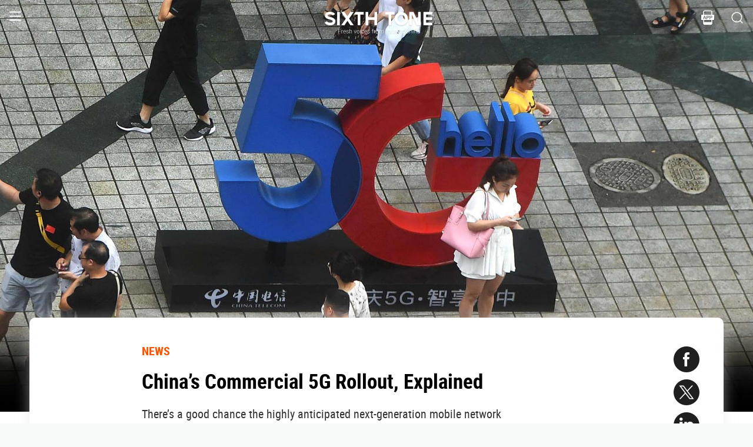

--- FILE ---
content_type: text/html; charset=utf-8
request_url: https://www.sixthtone.com/news/1004765
body_size: 11843
content:
<!DOCTYPE html><html><head><meta charSet="utf-8"/><meta name="viewport" content="width=device-width"/><meta name="twitter:creator:id" content="3386716163"/><meta name="twitter:site" content="@SixthTone"/><link rel="icon" href="/favicon.ico"/><title>China’s Commercial 5G Rollout, Explained </title><meta name="robots" content="index,follow"/><meta name="description" content="There’s a good chance the highly anticipated next-generation mobile network will be as life-changing as advertised — just not right away."/><meta name="twitter:site" content="@SixthTone"/><meta property="fb:app_id" content="229302082296247"/><meta property="og:title" content="China’s Commercial 5G Rollout, Explained "/><meta property="og:description" content="There’s a good chance the highly anticipated next-generation mobile network will be as life-changing as advertised — just not right away."/><meta property="og:url" content="https://www.sixthtone.com/news/1004765"/><meta property="og:type" content="article"/><meta property="og:image" content="https://image5.sixthtone.com/image/5/21/307.jpg"/><meta property="og:image:width" content="1200"/><meta property="og:image:height" content="600"/><meta property="og:site_name" content="#SixthTone"/><link rel="canonical" href="https://www.sixthtone.com/news/1004765"/><meta property="keywords" content="10 Years After Wenchuan,2016 in Review,2017 in Review,2018 in Review,2019 in Review,2020 in Review,2021 in Review,2022 in Review,30 Years of Pudong,aging,agriculture,air pollution,animals,artificial intelligence,arts,Born in 1920,business,charity,China International Import Expo,China: A Decade Later,China’s AI Revolution,Chinese Dama,civil service,civil society,class,climate change,consumption,Coronavirus,corruption,crime,cross-border,Dealing With Death,disability,disasters,discrimination,e-commerce,economy,education,energy,entertainment,entrepreneurship,environment,Erotic China,ethics,family,fashion,first person,food,fraud,gaming,gaokao,gender,generations,Girlhood Interrupted,Golden Week Travel,health,Health Reform 2017,history,HIV,Hu Line,ideology,industry,innovation,intellectual property,interactive,international relations,internet,labor,language,law &amp; justice,LGBT,lifestyle,literature,livestream,living abroad,Lunar New Year,marriage,May Fourth Movement,media,Mekong,migration,music,national parks,patriotism,podcast,policy,politics,population,privacy,property,Q&amp;A,Quanzhou,race &amp; ethnicity,religion,rural China,science,sex &amp; relationships,Shanghai,Shanghai parks,sharing economy,Since ’78,Sixth Tone Fellowship,social conflict,social media,space,sports,subculture,surrogacy,technology,The CPC at 100,The PRC At 70,tourism,tradition,translation,transport,TV &amp; film,urban China,urban planning,urbanization,video,violence &amp; harassment,vivid tones,voices from the Shanghai lockdown,waste,water pollution,welfare,WeMedia,Winter Olympics 2022,Women in Politics,writing contest,WWW: What We’re Watching,Yangtze Deluge"/><meta property="article:published_time" content="Tue Nov 05 04:06:54 PST 2019"/><meta property="article:modified_time" content="Tue Nov 05 04:06:54 PST 2019"/><meta itemprop="image" content="https://image5.sixthtone.com/image/5/21/307.jpg"/><meta name="twitter:card" content="summary_large_image"/><meta name="twitter:title" content="China’s Commercial 5G Rollout, Explained "/><meta name="next-head-count" content="25"/><meta name="robots" content="index, follow"/><meta name="author" content="Sixth Tone"/><meta name="viewport" content="width=device-width, initial-scale=1, minimal-ui, user-scalable=0"/><meta http-equiv="Content-Security-Policy" content="upgrade-insecure-requests"/><link rel="alternate" type="application/rss+xml" title="Sixthtone Rss" href="http://www.sixthtone.com/rss/index.xml"/><meta http-equiv="Content-Type" content="text/html; charset=utf-8"/><link http-equiv="x-dns-prefetch-control" content="on"/><script src="/newwap/index.js"></script><script type="text/javascript" src="https://afd8.t4m.cn/applink.js" defer=""></script><script id="tag" defer="" data-nscript="beforeInteractive">
            var googletag = googletag || {};
            googletag.cmd = googletag.cmd || [];
            (function () {
              var gads = document.createElement('script');
              gads.async = true;
              gads.type = 'text/javascript';
              var useSSL = 'https:' == document.location.protocol;
              gads.src = (useSSL ? 'https:' : 'http:') +
                '//www.googletagservices.com/tag/js/gpt.js';
              var node = document.getElementsByTagName('script')[0];
              node.parentNode.insertBefore(gads, node);
            })();
            </script><script id="ua" defer="" data-nscript="beforeInteractive">
            (function (i, s, o, g, r, a, m) {
              i['GoogleAnalyticsObject'] = r;
              i[r] = i[r] || function () {
                (i[r].q = i[r].q || []).push(arguments)
              }, i[r].l = 1 * new Date();
              a = s.createElement(o), m = s.getElementsByTagName(o)[0];
              a.async = 1;
              a.src = g;
              m.parentNode.insertBefore(a, m);
            })(window, document, 'script', 'https://www.google-analytics.com/analytics.js', 'ga');
            ga('create', 'UA-75713042-1', 'auto');
            ga('send', 'pageview');
            </script><link rel="preload" href="/_next/static/css/7b2559cb1c9b6b1b.css" as="style"/><link rel="stylesheet" href="/_next/static/css/7b2559cb1c9b6b1b.css" data-n-g=""/><link rel="preload" href="/_next/static/css/1b819834bb73cde4.css" as="style"/><link rel="stylesheet" href="/_next/static/css/1b819834bb73cde4.css" data-n-p=""/><noscript data-n-css=""></noscript><script defer="" nomodule="" src="/_next/static/chunks/polyfills-c67a75d1b6f99dc8.js"></script><script src="/_next/static/chunks/webpack-cd1015f93276444c.js" defer=""></script><script src="/_next/static/chunks/framework-9cf46cf0fe8d1146.js" defer=""></script><script src="/_next/static/chunks/main-f42a4d097c63147d.js" defer=""></script><script src="/_next/static/chunks/pages/_app-b5d74535e6b79fc4.js" defer=""></script><script src="/_next/static/chunks/e8948b88-7bc040bedcb179b1.js" defer=""></script><script src="/_next/static/chunks/4566-b7ebe9b01b1b1e1f.js" defer=""></script><script src="/_next/static/chunks/5010-c107c28f2178162e.js" defer=""></script><script src="/_next/static/chunks/506-15e97d5001620ef2.js" defer=""></script><script src="/_next/static/chunks/5238-bdf7fd95d3a353f5.js" defer=""></script><script src="/_next/static/chunks/pages/news/%5BcontId%5D-dfde4e3d093e8516.js" defer=""></script><script src="/_next/static/hb8D50A9NRCU31JdhQhE1/_buildManifest.js" defer=""></script><script src="/_next/static/hb8D50A9NRCU31JdhQhE1/_ssgManifest.js" defer=""></script></head><body><div id="__next"><div><div id="headerBox" class="index_headerBox__ysByU"><div id="headerBg" style="font-size:24px" class="index_header__mmxqW index_noBg__Jvok9"><div class="index_menu__tvD_d" id="menu" style="margin-left:15px"><nav><span class="menuToggle_menu__OmTqf"><svg width="23" height="23" viewBox="0 0 23 23"><path fill="transparent" stroke-width="2.5" stroke="hsl(0, 0%, 18%)" stroke-linecap="round" class="menuToggle_icon__Tlb2b menuToggle_isHover__Gn4is" d="M 2 2.5 L 20 2.5"></path><path fill="transparent" stroke-width="2.5" stroke="hsl(0, 0%, 18%)" stroke-linecap="round" d="M 2 9.423 L 20 9.423" class="menuToggle_icon__Tlb2b menuToggle_isHover__Gn4is" opacity="1"></path><path fill="transparent" stroke-width="2.5" stroke="hsl(0, 0%, 18%)" stroke-linecap="round" class="menuToggle_icon__Tlb2b menuToggle_isHover__Gn4is" d="M 2 16.346 L 20 16.346"></path></svg></span></nav></div><div id="navTitle" class="index_headerTitle__eMq8C"><div style="display:block"><div class="index_headerTitleTipsSingleHidden__2f4uT null "></div><div class="index_headerTitleTipsDoubleHidden__hre5U index_headerTitleTipsDouble__oymsN "></div><div class="index_headerTitleTips__Bugy8 "></div></div></div><div id="headerRight" style="margin-right:15px;display:flex;align-items:center;cursor:pointer"><svg width="1em" height="1em" viewBox="0 0 48 48" xmlns="http://www.w3.org/2000/svg" xmlns:xlink="http://www.w3.org/1999/xlink" class="antd-mobile-icon index_search__qyoov" style="vertical-align:-0.125em"><g id="SearchOutline-SearchOutline" stroke="none" stroke-width="1" fill="none" fill-rule="evenodd"><g id="SearchOutline-编组"><rect id="SearchOutline-矩形" fill="#FFFFFF" opacity="0" x="0" y="0" width="48" height="48"></rect><path d="M10.2434135,10.1505371 C17.2346315,3.28315429 28.5696354,3.28315429 35.5608534,10.1505371 C42.3159331,16.7859644 42.5440954,27.4048667 36.2453405,34.3093889 L43.7095294,41.6422249 C43.8671196,41.7970419 43.8693677,42.0502979 43.7145508,42.2078881 C43.7128864,42.2095822 43.7112069,42.2112616 43.7095126,42.2129259 L42.1705322,43.7246464 C42.014915,43.8775072 41.7655181,43.8775006 41.6099089,43.7246316 L34.0775268,36.3248916 L34.0775268,36.3248916 C27.0485579,41.8551751 16.7593545,41.4200547 10.2434135,35.0195303 C3.25219551,28.1521474 3.25219551,17.0179199 10.2434135,10.1505371 Z M12.3532001,12.2229532 C6.52718516,17.9457722 6.52718516,27.2242951 12.3532001,32.9471142 C18.1792151,38.6699332 27.6250517,38.6699332 33.4510667,32.9471142 C39.2770817,27.2242951 39.2770817,17.9457722 33.4510667,12.2229532 C27.6250517,6.50013419 18.1792151,6.50013419 12.3532001,12.2229532 Z" id="SearchOutline-形状" fill="currentColor" fill-rule="nonzero"></path></g></g></svg></div></div><div class="index_popupWrapper__m8tg1" style="position:fixed;z-index:-99;opacity:0;overflow:hidden;background:rgba(255, 255, 255)"><div class="index_headerMenu__jaPIs commonScrollbar"><ul class="index_list__FPKmx"></ul><div class="index_underline__vAx1m"></div><div class="index_topic__zw28R" style="backface-visibility:visible;opacity:0;transform:matrix(0.7, 0, 0, 0.7, 0, 0)"><div class="index_span__61Mal">TOPICS <!-- --><span class="index_slideRight__M2J43"></span></div></div><div class="index_email__Ign44" style="backface-visibility:visible;opacity:0;transform:matrix(0.7, 0, 0, 0.7, 0, 0)"><p>Subscribe to our newsletter</p><div><div class="index_emailInput__Cq6o0"><div class="adm-input"><input class="adm-input-element" placeholder="Enter your email here" autoComplete="on" name="email" value=""/></div><div class="index_go__uQEs_"><span class="index_slideRightOrange__FM_Jb"></span></div></div><div class="index_emailPower__Ymf9b"><input type="checkbox"/> <!-- --><span>By signing up, you agree to our <!-- --><a>Terms Of Use.</a></span></div></div></div><div class="index_follow__r19QT" style="backface-visibility:visible;opacity:0;transform:matrix(0.7, 0, 0, 0.7, 0, 0)"><p>FOLLOW US</p><ul class="index_followWay__VWoeP"><li><img src="/_next/static/media/followFacebook.0c79c02f.png"/><div></div></li><li><img src="/_next/static/media/followTwitter.0eeed04a.png"/><div></div></li><li><img src="/_next/static/media/followInstagram.53f57d9f.png"/><div></div></li><li><img src="/_next/static/media/followWechat.8868eee5.png"/><div></div></li><li><img src="/_next/static/media/followRss.bcdffe57.png"/><div></div></li></ul><ul class="index_ours__YgigM"><li>About Us</li>|<!-- --><li>Contribute</li>|<!-- --><li>Contact Us</li>|<!-- --><li>Sitemap</li></ul></div></div></div></div><main><section class="commonContainer index_wrapper__A5K05"><figure class="index_coverImgBox__nEg_m"><img src="https://image5.sixthtone.com/image/5/21/307.jpg" alt="封面"/></figure><div class=""><div class="index_wwwWrapper__lPcRQ"><div class="index_activeShareWrap__CMSH_"><span class="index_wrap__mQcyT index_wrapBig__NVnHv index_activeShareBox__pQKSq"><a href="https://www.facebook.com/dialog/share?app_id=229302082296247&amp;display=popup&amp;href=&amp;redirect_uri=" class="index_shareIcon__T_wwO index_shareIconFacebook__AquQy"></a><a href="https://twitter.com/intent/tweet?text=China%E2%80%99s%20Commercial%205G%20Rollout%2C%20Explained @SixthTone;&amp;url=" class="index_shareIcon__T_wwO index_shareIconTwitter__Hirc1"></a><a href="https://www.linkedin.com/shareArticle?mini=true&amp;url=" class="index_shareIcon__T_wwO index_shareIconLinkedin__PB9FK"></a><span class="index_shareIcon__T_wwO index_shareIconWechat____SWR"></span></span></div><div class="index_maxContent__ADILj"><div class="index_headerWrapper__Q2yF7"><a class="index_node__lyYYe" href="/features/26166/news?source=normal_article">NEWS</a><h3 class="index_title__qwh0k">China’s Commercial 5G Rollout, Explained</h3><div class="index_desc__7RwOS rrw">There’s a good chance the highly anticipated next-generation mobile network will be as life-changing as advertised — just not right away.</div><div class="index_anthorList__TCg34 index_mShow__mT9jJ"><span class="index_wrap__mQcyT"><a href="https://www.facebook.com/dialog/share?app_id=229302082296247&amp;display=popup&amp;href=&amp;redirect_uri=" class="index_shareIcon__T_wwO index_shareIconFacebook__AquQy"></a><a href="https://twitter.com/intent/tweet?text=China%E2%80%99s%20Commercial%205G%20Rollout%2C%20Explained @SixthTone;&amp;url=" class="index_shareIcon__T_wwO index_shareIconTwitter__Hirc1"></a><a href="https://www.linkedin.com/shareArticle?mini=true&amp;url=" class="index_shareIcon__T_wwO index_shareIconLinkedin__PB9FK"></a><span class="index_shareIcon__T_wwO index_shareIconWechat____SWR"></span></span></div><div class="index_anthorList__TCg34 rbw fsi">By <!-- --><a class="" href="/users/1002511/xue-yujie?source=normal_article">Xue Yujie<!-- --></a></div><div class="index_time__fXJxh"><span>Nov 05, 2019</span><span class="index_message__Ks85K"><a class="index_tags___djHJ" href="/topics/10165/technology?source=normal_article">#<!-- -->technology<!-- --></a></span></div></div><div class="index_padding20__sZpog"><div class="index_wrapper__ma2U9 clearfix"><div id="mAuthor"></div><div class="index_advertise__r4Xs8"><div id="dfp-vertical-ads"></div></div><div class=""><p>SHANGHAI — Five months after the central government issued its first commercial 5G licenses to the country’s major telecom providers, the next-generation mobile network is finally available to the Chinese public.</p><p>At a launch ceremony Thursday in Beijing, the Ministry of Industry and Information Technology (MIIT) and the country’s “big three” telecom providers — China Mobile, China Unicom, and China Telecom — unveiled 5G data plans starting at 128 yuan ($18) per month.</p><p>China’s November 5G rollout is two months ahead of schedule, as authorities had originally <a href="http://www.gov.cn/xinwen/2017-08/24/content_5220155.htm" target="_blank">planned</a> to debut the new network in 2020. On June 6, the MIIT <a href="http://www.sixthtone.com/ht_news/1004110/ " target="_blank">issued 5G licenses</a> to the big three, as well as China Broadcasting Network. Then in late September, the big three began <a href="https://www.sixthtone.com/news/1004636/china-telcos-open-5g-data-preorders-ahead-of-commercial-rollout" target="_blank">taking preorders</a> for 5G handsets.</p><p>According to Ma Jihua, a Beijing-based telecommunications analyst, the rapid deployment of 5G reflects China’s eagerness to prove its ambition to become a technological superpower. But even with 5G providing previously unimagined opportunities to individuals, businesses, and entire industries, the technology should still expect to experience some growing pains.</p><p><strong>By the numbers</strong></p><p>The 5G packages offered by China Mobile, China Telecom, and China Unicom <a href="http://www.xinhuanet.com/info/2019-10/31/c_138517255.htm" target="_blank">range</a> from 128 yuan to 599 yuan per month. The cheapest package for 128 yuan, offered by China Mobile, includes 30 gigabytes of data and 500 minutes of call time. The most expensive packages for 599 yuan, offered by China Unicom and China Telecom, include 300 gigabytes of data and 3,000 minutes of call time, with extra data tacked on at 3 to 5 yuan per gigabyte.</p><p>The 5G packages are undoubtedly more expensive than their 4G counterparts currently on offer, the cheapest of which starts at just 10 yuan per month. But Ma said that, compared with 5G plans in South Korea and the United Kingdom, and even domestic 4G plans with comparable data packages, China’s first 5G plans are really quite a bargain.</p><p>“For consumers who can afford 5G phones, the fees won’t be a problem,” Ma told Sixth Tone. The analyst said that the kind of consumers who will be interested in 5G plans tend to already have higher-end 4G plans, with only a negligible price difference between the two.</p><p>To access and enjoy the 5G network, an individual needs to have both a 5G phone and 5G network coverage where they plan on using the phone. Such networks are now available in certain areas of <a href="http://www.xinhuanet.com/info/2019-10/31/c_138517255.htm" target="_blank">50 Chinese cities</a>, including Beijing, Shanghai, Guangzhou, and Shenzhen.</p><p>Currently, there are <a href="http://www.xinhuanet.com/tech/2019-08/06/c_1124840628.htm" target="_blank">nearly 20</a> 5G-enabled smartphone models available in China from manufacturers like Samsung, Huawei, Vivo, ZTE, and Oppo. China Unicom said last week that 5G phones priced <a href="https://www.thepaper.cn/newsDetail_forward_4814714" target="_blank">below 2,000 yuan</a> should be available on the domestic market by the second half of 2020.</p><p><strong>Are people buying in?</strong></p><p>Since telecom providers began accepting preorders for 5G phones in late September, over 10 million people have signed up. But Ma estimates that far fewer consumers will actually end up purchasing 5G data packages. On Nov. 1, a salesperson at a China Mobile store in Shanghai’s central Jing’an District told Sixth Tone that not many people had come in to register for or ask about the newly available 5G data plans. The staff member said he for one would discourage customers from buying 5G plans this early, as the 5G network does not currently cover all of Shanghai.</p><p>The limited supply of 5G phones could also be a problem. According to mobile market <a href="http://www.caict.ac.cn/kxyj/qwfb/qwsj/201910/P020191012316076305844.pdf" target="_blank">statistics</a> from the China Academy of Information and Communications Technology (CAICT), China shipped 288 million phones in the first three quarters of 2019, a year-on-year decrease of 5.7%. Among these were 11.94 million 2G phones, 58,000 3G phones, 275 million 4G phones, and 787,000 5G phones.</p><p>Online, Chinese consumers seem to be more <a href="https://weibo.com/2803301701/Ie0xcr44w?refer_flag=1001030103_" target="_blank">worried</a> about phone prices than plan prices. Even the most basic 5G model now on the market — Vivo’s iQOO Pro — costs 3,798 yuan, more than many budget-conscious consumers are willing to fork out.</p><p>The first groups to jump to purchase 5G plans could be those working in internet industries or young people with disposable income, according to Ma, who’s predicting a huge surge in 5G phone purchases over next year’s Spring Festival holiday in late January, when Huawei will be rolling out 5G models for its P series of handsets. After Spring Festival, the next big 5G phone rush should coincide with the <a href="https://www.sixthtone.com/news/1000358/e-commerce-giants-accused-of-bullying-shops-into-cutting-prices" target="_blank">618 shopping festival</a> in June, Ma said.</p><p><strong>Who stands to benefit?</strong></p><p>China’s smartphone makers have been pinning high hopes on the 5G commercial rollout to boost the country’s <a href="https://www.caixinglobal.com/2019-02-11/apple-xiaomi-sales-shrivel-in-chinas-shrinking-smartphone-market-101378438.html" target="_blank">stagnating</a> phone market. In anticipation of the rollout, Chinese firms like Xiaomi and Huawei have unveiled flashy new products, with Xiaomi saying earlier this month that it plans to launch <a href="https://www.reuters.com/article/us-china-cyber-xiaomi/chinas-xiaomi-says-plans-to-launch-more-than-10-5g-phones-next-year-idUSKBN1WZ09B" target="_blank">at least 10</a> 5G-ready phones next year.</p><p>Telecom providers, too, are hoping 5G will open up new revenue streams apart from charging for data, according to Ma. After South Korea’s 5G rollout, for example, the country’s telecom providers saw their average revenue per user (ARPU) <a href="https://finance.sina.com.cn/stock/stockzmt/2019-11-01/doc-iicezzrr6428099.shtml" target="_blank">increase</a> by 75%, the analyst said, and research firm Changjiang Securities <a href="https://36kr.com/p/5261001" target="_blank">projects</a> a 20% ARPU boost to China’s telecom providers in the next three years. Ma predicts that in the future, telecom providers will offer a wider range of personalized plans tailored to specific uses for 5G such as livestreaming, gaming, and autonomous driving.</p><p><strong>How will 5G impact consumers?</strong></p><p>The faster connection speeds made possible by 5G will be used for more than just downloading large files and opening webpages more quickly — they’ll also be an unprecedented boon to the development of cutting-edge technologies like cloud computing, artificial intelligence, and the internet of things.</p><p>A 2017 report from CAICT <a href="http://www.caict.ac.cn/kxyj/qwfb/bps/201804/P020170711295172767080.pdf" target="_blank">estimated</a> that by 2025, the domestic 5G market could be worth 1.1 trillion yuan and contribute 3.2% toward the Chinese mainland’s economic growth. The technology could also create 8 million jobs and add 2.9 trillion yuan to China’s total economic value by 2030, the report said.</p><p><strong>What are the challenges?</strong></p><p>The biggest obstacle to 5G in China is network coverage. Telecom providers are still in the early stages of building 5G base stations, and the country will largely rely on its 4G infrastructure for the immediate future. According to CAICT, the big three telecom operators had built a combined 80,000 5G base stations as of the end of September, and the academy estimates that there will be 130,000 base stations nationwide by the end of this year.</p><p><a href="https://ie.bjd.com.cn/5b165687a010550e5ddc0e6a/contentApp/5b1a1310e4b03aa54d764015/AP5db8f61fe4b0d15f86829c1c.html?isshare=1" target="_blank">Beijing</a> and <a href="https://www.shine.cn/biz/tech/1910314952/" target="_blank">Shanghai</a> have the greatest 5G network coverage of any Chinese cities. By the end of October, the two megacities had each installed over 13,000 5G base stations, together accounting for around one-quarter of all stations nationwide. But realizing complete 5G coverage will require complicated procedures such as calculating, debugging, and pairing with current 5G devices. “It’s understandable for telecom providers to urge customers not to purchase 5G plans so soon, because a poor user experience would ruin the reputation of 5G and the telecom operators,” said Ma, who described the November rollout as “a bit rushed.”</p><p>To domestic smartphone companies, making handsets that can be used on the 5G network as well as on existing 2G, 3G, and 4G networks is also a challenge. Currently, Huawei’s Balong 5000 chipset is the only product from a domestic phone company that’s capable of supporting both standalone 5G network architecture (SA) and non-standalone 5G architecture (NSA) built on 4G LTE networks.</p><p>And then there are customers who are deterred from migrating to the latest network because of a lack of mobile applications capable of capitalizing on 5G speeds, according to Ma.</p><p>“5G may bring limitless opportunities, but so far 5G users in China may not notice much of a step up from 4G because there are so few 5G apps that are fully harnessing the capabilities of 5G,” the analyst said. “Just being able to open webpages and download movies faster isn’t enough to sway most consumers — so smartphone makers and telecom providers need to be thinking about what else they can do to show off 5G’s full potential.”</p><p><em>Editor: David Paulk.</em></p><p><em>(Header image: A 5G promotional display is seen in Jiefangbei Square in Chongqing, Oct. 22, 2019. Chen Chao/CNS/VCG)</em></p><p></p><p></p><p></p><p></p><p></p></div></div><div id="centent_bottom"></div></div><div class="index_anthorList__TCg34 index_mShow__mT9jJ"><span class="index_wrap__mQcyT index_wrapBig__NVnHv"><a href="https://www.facebook.com/dialog/share?app_id=229302082296247&amp;display=popup&amp;href=&amp;redirect_uri=" class="index_shareIcon__T_wwO index_shareIconFacebook__AquQy"></a><a href="https://twitter.com/intent/tweet?text=China%E2%80%99s%20Commercial%205G%20Rollout%2C%20Explained @SixthTone;&amp;url=" class="index_shareIcon__T_wwO index_shareIconTwitter__Hirc1"></a><a href="https://www.linkedin.com/shareArticle?mini=true&amp;url=" class="index_shareIcon__T_wwO index_shareIconLinkedin__PB9FK"></a><span class="index_shareIcon__T_wwO index_shareIconWechat____SWR"></span></span></div><div class="index_adBottom__JZYRI"><div id="dfp-horizontal-ads"></div></div></div></div><div class="index_videoShareWrap__S_ic8"><span class="index_wrap__mQcyT index_wrapBig__NVnHv"><a href="https://www.facebook.com/dialog/share?app_id=229302082296247&amp;display=popup&amp;href=&amp;redirect_uri=" class="index_shareIcon__T_wwO index_shareIconFacebook__AquQy"></a><a href="https://twitter.com/intent/tweet?text=China%E2%80%99s%20Commercial%205G%20Rollout%2C%20Explained @SixthTone;&amp;url=" class="index_shareIcon__T_wwO index_shareIconTwitter__Hirc1"></a><a href="https://www.linkedin.com/shareArticle?mini=true&amp;url=" class="index_shareIcon__T_wwO index_shareIconLinkedin__PB9FK"></a><span class="index_shareIcon__T_wwO index_shareIconWechat____SWR"></span></span></div></div></section></main><div class="index_footerBox__VfhGL" id="footer"><div style="opacity:0;transform:translateX(0) translateY(0) translateZ(0)"><div class="index_triangleUp__2g2DO"></div><div class="index_arrowRight__xFS95" style="opacity:0"></div><div class="index_arrowRights__CWGeu" style="opacity:0"></div></div><div class="index_wwwBox__X4OBO"><div><p class="index_follow__8Sp87">FOLLOW US</p><ul class="index_followWay__5eMS5"><li><img src="/_next/static/media/followFacebookb.61d93777.png"/><div></div></li><li><img src="/_next/static/media/followTwitterb.63ab13e4.png"/><div></div></li><li><img src="/_next/static/media/followInstagramb.45ec33cf.png"/><div></div></li><li><img src="/_next/static/media/followWechatb.45484eb2.png"/><div></div></li><li><img src="/_next/static/media/followRssb.26ef54d2.png"/><div></div></li></ul></div><div><div class="index_about__gu1fC">ABOUT SIXTH TONE</div><ul class="index_ours__pOr_I"><li><a href="/about-us">About Us</a></li><span>|</span><li><a href="/contribute">Contribute</a></li><span>|</span><li><a href="/join-us">Join Us</a></li><span>|</span><li><a href="https://interaction.sixthtone.com/fellowship/">Research</a></li><span>|</span><li><a href="/contact-us">Contact Us</a></li><span>|</span><li><a href="/terms-use">Terms Of Use</a></li><span>|</span><li><a href="/privacy-policy">Privacy Policy</a></li><span>|</span><li><a href="/sitemap">Sitemap</a></li></ul><div class="index_email__4EuuN" id="email"><p>Subscribe to our newsletter</p><div class="index_emailInput__h_vnf"><div class="adm-input"><input class="adm-input-element" placeholder="Enter your email here" autoComplete="on" name="email" value=""/></div><div class="index_go__IhDYb"><span class="index_slideRightOrange___3U_k"></span></div></div><div class="index_emailPower__Faq5N"><div><input type="checkbox"/>  <!-- --><span>By signing up, you agree to our  <!-- --><a href="/terms-use">Terms Of Use.</a></span></div></div></div></div></div><a href="https://beian.miit.gov.cn" class="index_beian__VRzZM">沪ICP备14003370号-4</a><div class="index_version__N5GKL">Copyright © 2016~<!-- -->2026<!-- --> Sixth Tone. All Rights Reserved.<!-- --></div></div><div id="navbarBox" class="index_navbarBox__l0NFD detail_page_footer index_hide__mq9dI"><div style="display:flex"><div class="index_navbarIcon__RtxrM"></div><div class="index_navbarBtm__KFhPI"><div class="index_navbarName___enba"><img src="../../static/img/logo_90x11_000000@2x.png"/></div><div class="index_navbarTip__ineRC"><span style="color:#FF5300;margin-right:4px"></span></div></div></div><a class="index_navbarDownload__QR0Sn index_hide__mq9dI" id="bottomDownload">Download</a></div></div></div><script id="__NEXT_DATA__" type="application/json">{"props":{"pageProps":{"contId":"1004765","name":"","detailData":{"code":200,"data":{"contId":1004765,"nodeId":26166,"name":"China’s Commercial 5G Rollout, Explained","content":"\u003cp\u003eSHANGHAI — Five months after the central government issued its first commercial 5G licenses to the country’s major telecom providers, the next-generation mobile network is finally available to the Chinese public.\u003c/p\u003e\u003cp\u003eAt a launch ceremony Thursday in Beijing, the Ministry of Industry and Information Technology (MIIT) and the country’s “big three” telecom providers — China Mobile, China Unicom, and China Telecom — unveiled 5G data plans starting at 128 yuan ($18) per month.\u003c/p\u003e\u003cp\u003eChina’s November 5G rollout is two months ahead of schedule, as authorities had originally \u003ca href=\"http://www.gov.cn/xinwen/2017-08/24/content_5220155.htm\" target=\"_blank\"\u003eplanned\u003c/a\u003e to debut the new network in 2020. On June 6, the MIIT \u003ca href=\"http://www.sixthtone.com/ht_news/1004110/ \" target=\"_blank\"\u003eissued 5G licenses\u003c/a\u003e to the big three, as well as China Broadcasting Network. Then in late September, the big three began \u003ca href=\"https://www.sixthtone.com/news/1004636/china-telcos-open-5g-data-preorders-ahead-of-commercial-rollout\" target=\"_blank\"\u003etaking preorders\u003c/a\u003e for 5G handsets.\u003c/p\u003e\u003cp\u003eAccording to Ma Jihua, a Beijing-based telecommunications analyst, the rapid deployment of 5G reflects China’s eagerness to prove its ambition to become a technological superpower. But even with 5G providing previously unimagined opportunities to individuals, businesses, and entire industries, the technology should still expect to experience some growing pains.\u003c/p\u003e\u003cp\u003e\u003cstrong\u003eBy the numbers\u003c/strong\u003e\u003c/p\u003e\u003cp\u003eThe 5G packages offered by China Mobile, China Telecom, and China Unicom \u003ca href=\"http://www.xinhuanet.com/info/2019-10/31/c_138517255.htm\" target=\"_blank\"\u003erange\u003c/a\u003e from 128 yuan to 599 yuan per month. The cheapest package for 128 yuan, offered by China Mobile, includes 30 gigabytes of data and 500 minutes of call time. The most expensive packages for 599 yuan, offered by China Unicom and China Telecom, include 300 gigabytes of data and 3,000 minutes of call time, with extra data tacked on at 3 to 5 yuan per gigabyte.\u003c/p\u003e\u003cp\u003eThe 5G packages are undoubtedly more expensive than their 4G counterparts currently on offer, the cheapest of which starts at just 10 yuan per month. But Ma said that, compared with 5G plans in South Korea and the United Kingdom, and even domestic 4G plans with comparable data packages, China’s first 5G plans are really quite a bargain.\u003c/p\u003e\u003cp\u003e“For consumers who can afford 5G phones, the fees won’t be a problem,” Ma told Sixth Tone. The analyst said that the kind of consumers who will be interested in 5G plans tend to already have higher-end 4G plans, with only a negligible price difference between the two.\u003c/p\u003e\u003cp\u003eTo access and enjoy the 5G network, an individual needs to have both a 5G phone and 5G network coverage where they plan on using the phone. Such networks are now available in certain areas of \u003ca href=\"http://www.xinhuanet.com/info/2019-10/31/c_138517255.htm\" target=\"_blank\"\u003e50 Chinese cities\u003c/a\u003e, including Beijing, Shanghai, Guangzhou, and Shenzhen.\u003c/p\u003e\u003cp\u003eCurrently, there are \u003ca href=\"http://www.xinhuanet.com/tech/2019-08/06/c_1124840628.htm\" target=\"_blank\"\u003enearly 20\u003c/a\u003e 5G-enabled smartphone models available in China from manufacturers like Samsung, Huawei, Vivo, ZTE, and Oppo. China Unicom said last week that 5G phones priced \u003ca href=\"https://www.thepaper.cn/newsDetail_forward_4814714\" target=\"_blank\"\u003ebelow 2,000 yuan\u003c/a\u003e should be available on the domestic market by the second half of 2020.\u003c/p\u003e\u003cp\u003e\u003cstrong\u003eAre people buying in?\u003c/strong\u003e\u003c/p\u003e\u003cp\u003eSince telecom providers began accepting preorders for 5G phones in late September, over 10 million people have signed up. But Ma estimates that far fewer consumers will actually end up purchasing 5G data packages. On Nov. 1, a salesperson at a China Mobile store in Shanghai’s central Jing’an District told Sixth Tone that not many people had come in to register for or ask about the newly available 5G data plans. The staff member said he for one would discourage customers from buying 5G plans this early, as the 5G network does not currently cover all of Shanghai.\u003c/p\u003e\u003cp\u003eThe limited supply of 5G phones could also be a problem. According to mobile market \u003ca href=\"http://www.caict.ac.cn/kxyj/qwfb/qwsj/201910/P020191012316076305844.pdf\" target=\"_blank\"\u003estatistics\u003c/a\u003e from the China Academy of Information and Communications Technology (CAICT), China shipped 288 million phones in the first three quarters of 2019, a year-on-year decrease of 5.7%. Among these were 11.94 million 2G phones, 58,000 3G phones, 275 million 4G phones, and 787,000 5G phones.\u003c/p\u003e\u003cp\u003eOnline, Chinese consumers seem to be more \u003ca href=\"https://weibo.com/2803301701/Ie0xcr44w?refer_flag=1001030103_\" target=\"_blank\"\u003eworried\u003c/a\u003e about phone prices than plan prices. Even the most basic 5G model now on the market — Vivo’s iQOO Pro — costs 3,798 yuan, more than many budget-conscious consumers are willing to fork out.\u003c/p\u003e\u003cp\u003eThe first groups to jump to purchase 5G plans could be those working in internet industries or young people with disposable income, according to Ma, who’s predicting a huge surge in 5G phone purchases over next year’s Spring Festival holiday in late January, when Huawei will be rolling out 5G models for its P series of handsets. After Spring Festival, the next big 5G phone rush should coincide with the \u003ca href=\"https://www.sixthtone.com/news/1000358/e-commerce-giants-accused-of-bullying-shops-into-cutting-prices\" target=\"_blank\"\u003e618 shopping festival\u003c/a\u003e in June, Ma said.\u003c/p\u003e\u003cp\u003e\u003cstrong\u003eWho stands to benefit?\u003c/strong\u003e\u003c/p\u003e\u003cp\u003eChina’s smartphone makers have been pinning high hopes on the 5G commercial rollout to boost the country’s \u003ca href=\"https://www.caixinglobal.com/2019-02-11/apple-xiaomi-sales-shrivel-in-chinas-shrinking-smartphone-market-101378438.html\" target=\"_blank\"\u003estagnating\u003c/a\u003e phone market. In anticipation of the rollout, Chinese firms like Xiaomi and Huawei have unveiled flashy new products, with Xiaomi saying earlier this month that it plans to launch \u003ca href=\"https://www.reuters.com/article/us-china-cyber-xiaomi/chinas-xiaomi-says-plans-to-launch-more-than-10-5g-phones-next-year-idUSKBN1WZ09B\" target=\"_blank\"\u003eat least 10\u003c/a\u003e 5G-ready phones next year.\u003c/p\u003e\u003cp\u003eTelecom providers, too, are hoping 5G will open up new revenue streams apart from charging for data, according to Ma. After South Korea’s 5G rollout, for example, the country’s telecom providers saw their average revenue per user (ARPU) \u003ca href=\"https://finance.sina.com.cn/stock/stockzmt/2019-11-01/doc-iicezzrr6428099.shtml\" target=\"_blank\"\u003eincrease\u003c/a\u003e by 75%, the analyst said, and research firm Changjiang Securities \u003ca href=\"https://36kr.com/p/5261001\" target=\"_blank\"\u003eprojects\u003c/a\u003e a 20% ARPU boost to China’s telecom providers in the next three years. Ma predicts that in the future, telecom providers will offer a wider range of personalized plans tailored to specific uses for 5G such as livestreaming, gaming, and autonomous driving.\u003c/p\u003e\u003cp\u003e\u003cstrong\u003eHow will 5G impact consumers?\u003c/strong\u003e\u003c/p\u003e\u003cp\u003eThe faster connection speeds made possible by 5G will be used for more than just downloading large files and opening webpages more quickly — they’ll also be an unprecedented boon to the development of cutting-edge technologies like cloud computing, artificial intelligence, and the internet of things.\u003c/p\u003e\u003cp\u003eA 2017 report from CAICT \u003ca href=\"http://www.caict.ac.cn/kxyj/qwfb/bps/201804/P020170711295172767080.pdf\" target=\"_blank\"\u003eestimated\u003c/a\u003e that by 2025, the domestic 5G market could be worth 1.1 trillion yuan and contribute 3.2% toward the Chinese mainland’s economic growth. The technology could also create 8 million jobs and add 2.9 trillion yuan to China’s total economic value by 2030, the report said.\u003c/p\u003e\u003cp\u003e\u003cstrong\u003eWhat are the challenges?\u003c/strong\u003e\u003c/p\u003e\u003cp\u003eThe biggest obstacle to 5G in China is network coverage. Telecom providers are still in the early stages of building 5G base stations, and the country will largely rely on its 4G infrastructure for the immediate future. According to CAICT, the big three telecom operators had built a combined 80,000 5G base stations as of the end of September, and the academy estimates that there will be 130,000 base stations nationwide by the end of this year.\u003c/p\u003e\u003cp\u003e\u003ca href=\"https://ie.bjd.com.cn/5b165687a010550e5ddc0e6a/contentApp/5b1a1310e4b03aa54d764015/AP5db8f61fe4b0d15f86829c1c.html?isshare=1\" target=\"_blank\"\u003eBeijing\u003c/a\u003e and \u003ca href=\"https://www.shine.cn/biz/tech/1910314952/\" target=\"_blank\"\u003eShanghai\u003c/a\u003e have the greatest 5G network coverage of any Chinese cities. By the end of October, the two megacities had each installed over 13,000 5G base stations, together accounting for around one-quarter of all stations nationwide. But realizing complete 5G coverage will require complicated procedures such as calculating, debugging, and pairing with current 5G devices. “It’s understandable for telecom providers to urge customers not to purchase 5G plans so soon, because a poor user experience would ruin the reputation of 5G and the telecom operators,” said Ma, who described the November rollout as “a bit rushed.”\u003c/p\u003e\u003cp\u003eTo domestic smartphone companies, making handsets that can be used on the 5G network as well as on existing 2G, 3G, and 4G networks is also a challenge. Currently, Huawei’s Balong 5000 chipset is the only product from a domestic phone company that’s capable of supporting both standalone 5G network architecture (SA) and non-standalone 5G architecture (NSA) built on 4G LTE networks.\u003c/p\u003e\u003cp\u003eAnd then there are customers who are deterred from migrating to the latest network because of a lack of mobile applications capable of capitalizing on 5G speeds, according to Ma.\u003c/p\u003e\u003cp\u003e“5G may bring limitless opportunities, but so far 5G users in China may not notice much of a step up from 4G because there are so few 5G apps that are fully harnessing the capabilities of 5G,” the analyst said. “Just being able to open webpages and download movies faster isn’t enough to sway most consumers — so smartphone makers and telecom providers need to be thinking about what else they can do to show off 5G’s full potential.”\u003c/p\u003e\u003cp\u003e\u003cem\u003eEditor: David Paulk.\u003c/em\u003e\u003c/p\u003e\u003cp\u003e\u003cem\u003e(Header image: A 5G promotional display is seen in Jiefangbei Square in Chongqing, Oct. 22, 2019. Chen Chao/CNS/VCG)\u003c/em\u003e\u003c/p\u003e\u003cp\u003e\u003c/p\u003e\u003cp\u003e\u003c/p\u003e\u003cp\u003e\u003c/p\u003e\u003cp\u003e\u003c/p\u003e\u003cp\u003e\u003c/p\u003e","summary":"There’s a good chance the highly anticipated next-generation mobile network will be as life-changing as advertised — just not right away.","contType":0,"forwardType":4,"pubTime":"Nov 05, 2019","publishTime":"Tue Nov 05 04:06:54 PST 2019","pubTimeLong":1572955614279,"updateTime":"Tue Nov 05 04:06:54 PST 2019","headPic":"https://image5.sixthtone.com/image/5/21/307.jpg","smallPic":"https://image5.sixthtone.com/image/5/21/309.jpg","bigPic":"https://image5.sixthtone.com/image/5/21/307.jpg","nodeInfo":{"nodeId":26166,"pic":"https://image5.sixthtone.com/image/5/65/45.png","tonePic":"https://image5.sixthtone.com/image/5/0/0.jpg","logoPic":"https://image5.sixthtone.com/image/5/0/136.png","name":"NEWS","urlName":"rt","description":"Timely reports on issues and events from across China. Drawing on a vast range of sources, these succinct articles provide insights into the significance of each issue in a wider context.","nodeType":0,"nickName":"","forwardType":2,"isParticular":false},"textImageList":[],"videoList":[],"audioList":[],"quoteList":[],"authorList":[{"userId":1002511,"userType":0,"authorType":2,"pic":"https://image5.sixthtone.com/image/5/13/533.png","name":"Xue Yujie","position":"","desc":"Xue Yujie is a features reporter at Sixth Tone. She writes about China's business and technology happenings, as well as \u003e./bad_code","shareUrl":"https://www.sixthtone.com/users/1002511","contactInfo":{"mail":"Xu@Xiaolin.com","twitter":{"link":"https://twitter.com/YujieXuett ","id":"YujieXuett "},"faceBook":null,"linkedin":null,"sinaWeibo":null,"weChat":null,"google":null}}],"topicList":[{"topicId":10165,"name":"technology","isHot":false,"bgImageUrl":"https://image5.sixthtone.com/image/5/0/56.jpg","des":"","firstChar":"t"}],"relateConts":[],"shareInfo":{"name":"China’s Commercial 5G Rollout, Explained","summary":"There’s a good chance the highly anticipated next-generation mobile network will be as life-changing as advertised — just not right away.","shareUrl":"https://www.sixthtone.com/news/1004765","sharePic":"https://image5.sixthtone.com/image/5/21/309.jpg"},"link":""},"desc":"成功","time":1768747053167}},"appProps":{},"__N_SSP":true},"page":"/news/[contId]","query":{"contId":"1004765"},"buildId":"hb8D50A9NRCU31JdhQhE1","isFallback":false,"gssp":true,"appGip":true,"scriptLoader":[]}</script><script>
            window.dataLayer = window.dataLayer || [];
            function gtag(){dataLayer.push(arguments);}
            gtag('js', new Date());
          </script></body></html>

--- FILE ---
content_type: text/html; charset=utf-8
request_url: https://www.google.com/recaptcha/api2/aframe
body_size: 271
content:
<!DOCTYPE HTML><html><head><meta http-equiv="content-type" content="text/html; charset=UTF-8"></head><body><script nonce="xTUJmpsjQ3RJL77F9qN15A">/** Anti-fraud and anti-abuse applications only. See google.com/recaptcha */ try{var clients={'sodar':'https://pagead2.googlesyndication.com/pagead/sodar?'};window.addEventListener("message",function(a){try{if(a.source===window.parent){var b=JSON.parse(a.data);var c=clients[b['id']];if(c){var d=document.createElement('img');d.src=c+b['params']+'&rc='+(localStorage.getItem("rc::a")?sessionStorage.getItem("rc::b"):"");window.document.body.appendChild(d);sessionStorage.setItem("rc::e",parseInt(sessionStorage.getItem("rc::e")||0)+1);localStorage.setItem("rc::h",'1768747059559');}}}catch(b){}});window.parent.postMessage("_grecaptcha_ready", "*");}catch(b){}</script></body></html>